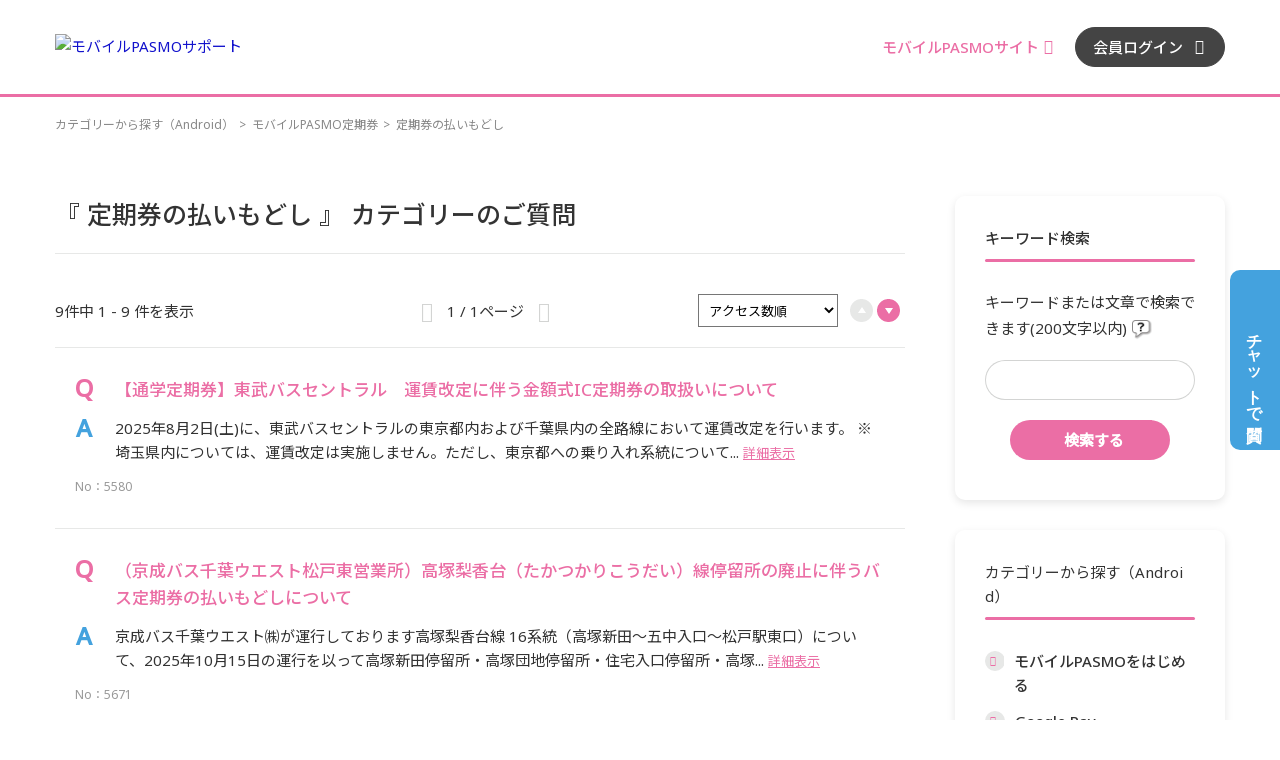

--- FILE ---
content_type: text/html; charset=utf-8
request_url: https://support.mobile.pasmo.jp/category/show/63?site_domain=default&sort=sort_access&sort_order=asc
body_size: 8569
content:
<!DOCTYPE html PUBLIC "-//W3C//DTD XHTML 1.0 Transitional//EN" "http://www.w3.org/TR/xhtml1/DTD/xhtml1-transitional.dtd">
<html xmlns="http://www.w3.org/1999/xhtml" lang="ja" xml:lang="ja">
  <head>
 <meta http-equiv="content-type" content="text/html; charset=UTF-8" />
    <meta http-equiv="X-UA-Compatible" content="IE=edge,chrome=1" />
    <meta http-equiv="Pragma" content="no-cache"/>
    <meta http-equiv="Cache-Control" content="no-cache"/>
    <meta http-equiv="Expires" content="0"/>
    <meta name="description" content="定期券の払いもどし,モバイルPASMO定期券" />
    <meta name="keywords" content="定期券の払いもどし,モバイルPASMO定期券" />
    <meta name="csrf-param" content="authenticity_token" />
<meta name="csrf-token" content="ELU3wHffx1UUgYHQziDXQ9Gek6R7b5kTSdximhvQh61EJKwi7d7zy4oS3qIGRO47Ce3JtntjPF-Aww9z8D_vEg" />
    <script src="/assets/application_front_pc-70829ab258f817609cf7b092652328b6cc107d834757186420ba06bcb3c507c9.js"></script>
<script src="/assets/calendar/calendar-ja-da58e63df1424289368016b5077d61a523d45dd27a7d717739d0dbc63fa6a683.js"></script>
<script>jQuery.migrateMute = true;</script>
<script src="/assets/jquery-migrate-3.3.2.min-dbdd70f5d90839a3040d1cbe135a53ce8f7088aa7543656e7adf9591fa3782aa.js"></script>
<link rel="stylesheet" href="/assets/application_front_pc-7cab32363d9fbcfee4c18a6add9fe66228e2561d6fe655ed3c9a039bf433fbd8.css" media="all" />
<link href="/stylesheets/style.css?lMvY5XVewRVzg9LN5HEVAEsqjqlUjjr0j1MPtugCB1bAWkMH71_1i-0Qjb8sFSx4k1nUu1SCn7hGTGJfA-1v6Q" media="all" rel="stylesheet" type="text/css" />
<link rel="stylesheet" href="https://support.mobile.pasmo.jp/css/style.css?site_id=-1" media="all" />
<link rel="stylesheet" href="https://support.mobile.pasmo.jp/css/style.css?site_id=1" media="all" />

    
    <title>定期券の払いもどし | モバイルPASMOサポート</title>
    
  </head>
  <body class="lang_size_medium" id="category_show">
    
    <a name="top"></a>
    <div id="okw_wrapper">
<!-- Google Tag Manager -->
<script>(function(w,d,s,l,i){w[l]=w[l]||[];w[l].push({'gtm.start':
new Date().getTime(),event:'gtm.js'});var f=d.getElementsByTagName(s)[0],
j=d.createElement(s),dl=l!='dataLayer'?'&l='+l:'';j.async=true;j.src=
'https://www.googletagmanager.com/gtm.js?id='+i+dl;f.parentNode.insertBefore(j,f);
})(window,document,'script','dataLayer','GTM-N39PPDN');</script>
<!-- End Google Tag Manager -->
<!-- Google Tag Manager (noscript) -->
<noscript><iframe src="https://www.googletagmanager.com/ns.html?id=GTM-N39PPDN"
height="0" width="0" style="display:none;visibility:hidden"></iframe></noscript>
<!-- End Google Tag Manager (noscript) -->
<script type="text/javascript">
	$(document).ready(function(){
		function setSmoothScroll() {
			var $target = $('.js-pageScroller');
			$target.on('click', function(e) {
				e.preventDefault();
				$('html,body').animate({'scrollTop': '0px'}, 500, 'swing');
			});
		}
		setSmoothScroll();
	});
</script>
	<header class="l-header">
		<div class="l-header__inner">

			<!-- ロゴ -->
			<p class="l-header__logo">
				<a href="/?site_domain=default"><img src="/usr/file/attachment/Oz5VGceKrqwb0z4P.svg" alt="モバイルPASMOサポート"></a>
			</p>

			<!-- メニュー -->
			<ul class="l-header__menuItems">
				<li class="l-header__menuItem l-header__menuItem--mp">
					<a href="https://www.pasmo.co.jp/mp/and/" target="_blank"><p class="l-header__menuText">モバイルPASMOサイト</p></a>
				</li>
				<li class="l-header__menuItem l-header__menuItem--login">
					<a href="https://www.mobile.pasmo.jp" target="_blank"><p class="l-header__menuText">会員ログイン</p></a>
				</li>
			</ul>

		</div>
	</header>

	<div class="l-chat js-chat">
		<button class="l-chat__button l-chat__button--open js-chat__open"><span>チャットで質問</span></button>
		<div class="l-chat__content"></div>
	</div>
      <div id="okw_contents">
        <div id="okw_contents_base">
          <div id="okw_contents_inner" class="clearfix">
            <div id="okw_sub_header" class="clearfix">
              <div id="login_user_name"></div>
              <ul id="fontCol" class="flo_r">
                  <li class="okw_txt">文字サイズ変更</li>
  <li class="fntSml fntSml_ja">
    <a update_flash_color="#d4e0e8" data-remote="true" href="/front/font_size?font_type=small&amp;site_domain=default">S</a>
  </li>
  <li class="fntMidOn fntMidOn_ja">
    <a update_flash_color="#d4e0e8" data-remote="true" href="/front/font_size?font_type=middle&amp;site_domain=default">M</a>
  </li>
  <li class="fntBig fntBig_ja">
    <a update_flash_color="#d4e0e8" data-remote="true" href="/front/font_size?font_type=large&amp;site_domain=default">L</a>
  </li>

              </ul>
              <ul class="okw_bread">
  <li class="okw_bread_list"><a href="/category/show/2?site_domain=default">カテゴリーから探す（Android）</a><span>&nbsp;&gt;&nbsp;</span><a href="/category/show/9?site_domain=default">モバイルPASMO定期券</a><span>&nbsp;&gt;&nbsp;</span><span>定期券の払いもどし</span></li>
</ul>
            
            </div>
            <div id="okw_side" class="flo_r"><div class="colArea clearfix"><div class="oneCol okw_parts_search">  <div class="ttl_col"><h2 class="ttl_bg"><span class="icoKeyword">キーワード検索</span></h2></div>
<div class="search_frmArea">
  <form id="keyword_form" action="/category/search?site_domain=default" accept-charset="UTF-8" method="get">
    <div id="k_search_description" class="search_description">キーワードまたは文章で検索できます(200文字以内)
      <div class="keyword_helpbtn"></div>
    </div>
      <input type="text" name="keyword" id="keyword_text_field" class="keyword_frm" maxlength="200" autocomplete="off" />
    <input type="submit" name="commit" value="検索する" class="keyword_frmbtn" />
    <pre class="keyword_helpbtn_popup">キーワードの間に半角スペースを入れるとAND検索になります。
キーワードの間に"｜"を入れるとOR検索になります。
キーワードの間に" -"を入れるとハイフンの後ろのキーワードを除外して検索します。
</pre>
      <div class="search_suggest_area">
        <div id="keyword_text_suggest" class="search_suggest clearfix" style="display:none;"></div>
      </div>

    
<input type="hidden" name="site_domain" value="default" /></form></div>

  <script type='text/javascript'>
    //<![CDATA[
  // ajax_search()
if (Suggest && Suggest.Local){
  Suggest.Local.prototype.search = function() {
    function escapeHTML(val) {
      return $('<div>').text(val).html();
    };
    // init
    var self = this;
    var text = self.getInputText();
    text = text.replace(/^[\s　]+|[\s　]+$/g, '');
    
    if (text == '' || text == null) {
      self.clearSuggestArea();
      return;
    }


    $.ajax({
      type: "POST",
      url: "https://support.mobile.pasmo.jp/front/ajax_suggest?site_domain=default",
      data: "keyword=" + encodeURIComponent(text),
      success: function(response){
        self.candidateList = response;
        self.clearSuggestArea();
        //var resultList = self._search(text);
        var resultList = [];
        var temp;
        self.suggestIndexList = [];
        for (var i = 0, length = self.candidateList.length; i < length; i++) {
          resultList.push(escapeHTML(self.candidateList[i]));
          self.suggestIndexList.push(i);
          if (self.dispMax != 0 && resultList.length >= self.dispMax) break;
        }
        if (resultList.length != 0) self.createSuggestArea(resultList);
      }
    });
  };
  if($('keyword_text_field') && $('keyword_text_suggest')){
    new Suggest.Local("keyword_text_field", "keyword_text_suggest", [],
    {interval: 1000, dispMax: 10, highlight: false});
  }
}

    //]]>
  </script>

<script type='text/javascript'>
    //<![CDATA[
    var onloadTime = $.now();
    var firstSubmit = false;
    $('#keyword_form, #natural_sentence_form').on("submit", function(){
      if(firstSubmit) return false;
      var userAgent = window.navigator.userAgent.toLowerCase();
      if($.now() - onloadTime < 1000 && userAgent.indexOf('mozilla') == -1) {
        onloadTime = $.now();
        return false;
      }
      firstSubmit = true;
      return true;
    });

    $(window).on("unload", (function(){}));
    $(document).ready(function(){
      $('.keyword_frmbtn, .n_keyword_frmbtn').prop('disabled', false);
    });

  //]]>
</script>

</div><div class="oneCol okw_parts_category_tree"><div id="category_tree" class="category_tree">
  <div class="ttl_col"><h2 class="ttl_bg"><span class="icocate_tree">カテゴリーから探す（Android）</span></h2></div>
  
  
  
  <ul id="tree_2" class="category_level_0">
    
  
  <li id="tree_icon_6" class="category_close">
    <div class="category_on cate_pull_inert_bg">
      <a class="pm_icon flo_l" child_url="/category/tree_open/6?node=1&amp;site_domain=default&amp;tag_id=tree_icon_6" js_effect_time="500" self_tag_id="tree_icon_6" tree_open="true" href="/category/show/6?site_domain=default">/category/show/6?site_domain=default</a><a href="/category/show/6?site_domain=default">モバイルPASMOをはじめる</a>
    </div>
    
  </li>

  
  <li id="tree_icon_7" class="category_close">
    <div class="category_on cate_pull_inert_bg">
      <a class="pm_icon flo_l" child_url="/category/tree_open/7?node=1&amp;site_domain=default&amp;tag_id=tree_icon_7" js_effect_time="500" self_tag_id="tree_icon_7" tree_open="true" href="/category/show/7?site_domain=default">/category/show/7?site_domain=default</a><a href="/category/show/7?site_domain=default">Google Pay</a>
    </div>
    
  </li>

  
  <li id="tree_icon_8" class="category_close">
    <div class="category_on cate_pull_inert_bg">
      <a class="pm_icon flo_l" child_url="/category/tree_open/8?node=1&amp;site_domain=default&amp;tag_id=tree_icon_8" js_effect_time="500" self_tag_id="tree_icon_8" tree_open="true" href="/category/show/8?site_domain=default">/category/show/8?site_domain=default</a><a href="/category/show/8?site_domain=default">モバイルPASMOをつかう</a>
    </div>
    
  </li>

  
  <li id="tree_icon_9" class="category_open">
    <div class="category_on cate_pull_inert_bg">
      <a class="pm_icon flo_l" child_url="#" js_effect_time="500" self_tag_id="tree_icon_9" tree_open="true" href="/category/show/9?site_domain=default">/category/show/9?site_domain=default</a><a href="/category/show/9?site_domain=default">モバイルPASMO定期券</a>
    </div>
    
  <ul id="tree_9" class="category_level_1">
    
  
  <li id="tree_icon_64" >
    <div class="category_none cate_pull_inert_bg">
      <a href="/category/show/64?site_domain=default">利用方法</a>
    </div>
    
  </li>

  
  <li id="tree_icon_62" >
    <div class="category_none cate_pull_inert_bg">
      <a href="/category/show/62?site_domain=default">定期券の購入</a>
    </div>
    
  </li>

  
  <li id="tree_icon_61" >
    <div class="category_none cate_pull_inert_bg">
      <a href="/category/show/61?site_domain=default">定期券の区間変更</a>
    </div>
    
  </li>

  
  <li id="tree_icon_63" >
    <div class="category_none category_select cate_pull_inert_bg">
      <a href="/category/show/63?site_domain=default">定期券の払いもどし</a>
    </div>
    
  </li>

  
  <li id="tree_icon_242" >
    <div class="category_none cate_pull_inert_bg">
      <a href="/category/show/242?site_domain=default">通学定期券申請時の返信内容</a>
    </div>
    
  </li>

  </ul>




  </li>

  
  <li id="tree_icon_10" class="category_close">
    <div class="category_on cate_pull_inert_bg">
      <a class="pm_icon flo_l" child_url="/category/tree_open/10?node=1&amp;site_domain=default&amp;tag_id=tree_icon_10" js_effect_time="500" self_tag_id="tree_icon_10" tree_open="true" href="/category/show/10?site_domain=default">/category/show/10?site_domain=default</a><a href="/category/show/10?site_domain=default">モバイルPASMOの設定/管理</a>
    </div>
    
  </li>

  
  <li id="tree_icon_45" class="category_close">
    <div class="category_on cate_pull_inert_bg">
      <a class="pm_icon flo_l" child_url="/category/tree_open/45?node=1&amp;site_domain=default&amp;tag_id=tree_icon_45" js_effect_time="500" self_tag_id="tree_icon_45" tree_open="true" href="/category/show/45?site_domain=default">/category/show/45?site_domain=default</a><a href="/category/show/45?site_domain=default">機種変更／紛失・故障</a>
    </div>
    
  </li>

  
  <li id="tree_icon_12" class="category_close">
    <div class="category_on cate_pull_inert_bg">
      <a class="pm_icon flo_l" child_url="/category/tree_open/12?node=1&amp;site_domain=default&amp;tag_id=tree_icon_12" js_effect_time="500" self_tag_id="tree_icon_12" tree_open="true" href="/category/show/12?site_domain=default">/category/show/12?site_domain=default</a><a href="/category/show/12?site_domain=default">お困りの際は</a>
    </div>
    
  </li>

  
  <li id="tree_icon_13" class="category_close">
    <div class="category_on cate_pull_inert_bg">
      <a class="pm_icon flo_l" child_url="/category/tree_open/13?node=1&amp;site_domain=default&amp;tag_id=tree_icon_13" js_effect_time="500" self_tag_id="tree_icon_13" tree_open="true" href="/category/show/13?site_domain=default">/category/show/13?site_domain=default</a><a href="/category/show/13?site_domain=default">その他</a>
    </div>
    
  </li>

  </ul>









</div>
</div><div class="oneCol okw_parts_access_rank_faq"><div class="ttl_col"><h2 class="ttl_bg"><span class="icoQa">よく見られているご質問</span></h2></div>
<ul class="qaList">
    <span class="spinner"></span>
</ul>

  <script type="text/javascript">
      $.ajax({
          type: 'GET',
          url: '/custom_part/access_ranking_faq?category_id=63&site_domain=default&split=false',
          dataType: 'html',
          success: function(data) {
              $('.okw_parts_access_rank_faq').html(data)
          }
      });
  </script>
</div></div></div><div id="okw_center" class="okw_side flo_l"><div class="colArea clearfix"><div class="oneCol okw_main_category">    <div class="ttl_col">
  <h2 class="ttl_bg"><span class="icoResult">『 定期券の払いもどし 』 カテゴリーのご質問</span></h2>
</div>





<div class="pg_col_top clearfix">
  <p class="pg_no flo_l">
    9件中 1 - 9 件を表示
  </p>
  <div class="pg_scr flo_l">
      <span class='disabled'>≪</span>
    <span>1 / 1ページ</span>
      <span class='disabled'>≫</span>
  </div>
    <div class="okw_sort_select flo_r">
  <form id="faq_list_sort_form" action="/category/show/63?site_domain=default" accept-charset="UTF-8" method="get">
      <input type="hidden" name="id" id="id" value="63" autocomplete="off" />
      
      
      
      
      <input type="hidden" name="sort_order" id="sort_order" value="asc" autocomplete="off" />
      
    <select name="sort" id="faq_list_sort_select"><option selected="selected" value="sort_access">アクセス数順</option>
<option value="sort_new">最新順</option>
<option value="sort_adjust_value">重要度順</option></select>
  
    <div class="sort_arrow clearfix">
        <span class='sort_asc_image_on' title='昇順'></span>
        <a class="sort_desc_image_off" title="降順" href="/category/show/63?site_domain=default&amp;sort=sort_access&amp;sort_order=desc"></a>
    </div>
    <noscript>
      <input type="submit" name="commit" value="並び替え" />
    </noscript>
<input type="hidden" name="site_domain" value="default" /></form></div>
</div>
<ul class="search_list">
    <li class="search_list_inner search_list_bg1" style="z-index:9">
      <p class="search_qattl icoQ_sml">
        <a title="【通学定期券】東武バスセントラル　運賃改定に伴う金額式IC定期券の取扱いについて" href="/faq/show/5580?back=front%2Fcategory%3Ashow&amp;category_id=63&amp;page=1&amp;site_domain=default&amp;sort=sort_access&amp;sort_order=asc">【通学定期券】東武バスセントラル　運賃改定に伴う金額式IC定期券の取扱いについて</a>
      </p>
      <p class="icoA_sml">
        2025年8月2日(土)に、東武バスセントラルの東京都内および千葉県内の全路線において運賃改定を行います。
※埼玉県内については、運賃改定は実施しません。ただし、東京都への乗り入れ系統について...
        <a title="【通学定期券】東武バスセントラル　運賃改定に伴う金額式IC定期券の取扱いについて" class="faq_list_show_detail" href="/faq/show/5580?back=front%2Fcategory%3Ashow&amp;category_id=63&amp;page=1&amp;site_domain=default&amp;sort=sort_access&amp;sort_order=asc">詳細表示</a>
      </p>
      <div class="attribute_list">
        
      </div>
      <div class="search_date_area clearfix">
        <ul class="search_dateNo">
          <li class="faq_no">No：5580</li>
          <li class="faq_date">公開日時：2025/07/19 10:00</li>
          <li class="faq_date">更新日時：2025/07/19 10:09</li>
          <li class="mark_area"></li>
        </ul>
      </div>
    </li>
    <li class="search_list_inner search_list_bg2" style="z-index:8">
      <p class="search_qattl icoQ_sml">
        <a title="（京成バス千葉ウエスト松戸東営業所）高塚梨香台（たかつかりこうだい）線停留所の廃止に伴うバス定期券の払いもどしについて　" href="/faq/show/5671?back=front%2Fcategory%3Ashow&amp;category_id=63&amp;page=1&amp;site_domain=default&amp;sort=sort_access&amp;sort_order=asc">（京成バス千葉ウエスト松戸東営業所）高塚梨香台（たかつかりこうだい）線停留所の廃止に伴うバス定期券の払いもどしについて　</a>
      </p>
      <p class="icoA_sml">
        京成バス千葉ウエスト㈱が運行しております高塚梨香台線 16系統（高塚新田～五中入口～松戸駅東口）について、2025年10月15日の運行を以って高塚新田停留所・高塚団地停留所・住宅入口停留所・高塚...
        <a title="（京成バス千葉ウエスト松戸東営業所）高塚梨香台（たかつかりこうだい）線停留所の廃止に伴うバス定期券の払いもどしについて　" class="faq_list_show_detail" href="/faq/show/5671?back=front%2Fcategory%3Ashow&amp;category_id=63&amp;page=1&amp;site_domain=default&amp;sort=sort_access&amp;sort_order=asc">詳細表示</a>
      </p>
      <div class="attribute_list">
        
      </div>
      <div class="search_date_area clearfix">
        <ul class="search_dateNo">
          <li class="faq_no">No：5671</li>
          <li class="faq_date">公開日時：2025/10/02 10:00</li>
          <li class="mark_area"></li>
        </ul>
      </div>
    </li>
    <li class="search_list_inner search_list_bg1" style="z-index:7">
      <p class="search_qattl icoQ_sml">
        <a title="「このPASMOで改札入場後は払いもどし手続きをできません。払いもどし手続きに関する操作は改札の外で行ってください。」と表示され、退会操作ができない" href="/faq/show/5026?back=front%2Fcategory%3Ashow&amp;category_id=63&amp;page=1&amp;site_domain=default&amp;sort=sort_access&amp;sort_order=asc">「このPASMOで改札入場後は払いもどし手続きをできません。払いもどし手続きに関する操作は改札の外で行ってください...</a>
      </p>
      <p class="icoA_sml">
        モバイルPASMOアプリで「このPASMOで改札入場後は払いもどし手続きをできません。払いもどし手続きに関する操作は改札の外で行ってください。」と表示され、退会操作が行うことができない場合、入場...
        <a title="「このPASMOで改札入場後は払いもどし手続きをできません。払いもどし手続きに関する操作は改札の外で行ってください。」と表示され、退会操作ができない" class="faq_list_show_detail" href="/faq/show/5026?back=front%2Fcategory%3Ashow&amp;category_id=63&amp;page=1&amp;site_domain=default&amp;sort=sort_access&amp;sort_order=asc">詳細表示</a>
      </p>
      <div class="attribute_list">
        
      </div>
      <div class="search_date_area clearfix">
        <ul class="search_dateNo">
          <li class="faq_no">No：5026</li>
          <li class="faq_date">公開日時：2024/11/23 11:36</li>
          <li class="mark_area"></li>
        </ul>
      </div>
    </li>
    <li class="search_list_inner search_list_bg2" style="z-index:6">
      <p class="search_qattl icoQ_sml">
        <a title="誤った定期券を購入してしまったので、変更したい。" href="/faq/show/5618?back=front%2Fcategory%3Ashow&amp;category_id=63&amp;page=1&amp;site_domain=default&amp;sort=sort_access&amp;sort_order=asc">誤った定期券を購入してしまったので、変更したい。</a>
      </p>
      <p class="icoA_sml">
        モバイルPASMOアプリでの定期券購入にあたっては、誤購入を防止するため確認手順を複数設けております。
一旦購入を完了されますと、当日であっても内容の変更はできません。正しい内容に変更するため...
        <a title="誤った定期券を購入してしまったので、変更したい。" class="faq_list_show_detail" href="/faq/show/5618?back=front%2Fcategory%3Ashow&amp;category_id=63&amp;page=1&amp;site_domain=default&amp;sort=sort_access&amp;sort_order=asc">詳細表示</a>
      </p>
      <div class="attribute_list">
        
      </div>
      <div class="search_date_area clearfix">
        <ul class="search_dateNo">
          <li class="faq_no">No：5618</li>
          <li class="faq_date">公開日時：2020/09/23 04:54</li>
          <li class="mark_area"></li>
        </ul>
      </div>
    </li>
    <li class="search_list_inner search_list_bg1" style="z-index:5">
      <p class="search_qattl icoQ_sml">
        <a title="モバイルPASMO定期券の払いもどしができない。" href="/faq/show/2928?back=front%2Fcategory%3Ashow&amp;category_id=63&amp;page=1&amp;site_domain=default&amp;sort=sort_access&amp;sort_order=asc">モバイルPASMO定期券の払いもどしができない。</a>
      </p>
      <p class="icoA_sml">
        エラーが表示されご自身で払いもどしが行えない場合は、専用の申請フォームよりご申請ください。
その際、申請フォームの払いもどし事由欄に「その他」を選択し、エラー状況（メッセージやエラー番号など）...
        <a title="モバイルPASMO定期券の払いもどしができない。" class="faq_list_show_detail" href="/faq/show/2928?back=front%2Fcategory%3Ashow&amp;category_id=63&amp;page=1&amp;site_domain=default&amp;sort=sort_access&amp;sort_order=asc">詳細表示</a>
      </p>
      <div class="attribute_list">
        
      </div>
      <div class="search_date_area clearfix">
        <ul class="search_dateNo">
          <li class="faq_no">No：2928</li>
          <li class="faq_date">公開日時：2025/05/26 10:00</li>
          <li class="mark_area"></li>
        </ul>
      </div>
    </li>
    <li class="search_list_inner search_list_bg2" style="z-index:4">
      <p class="search_qattl icoQ_sml">
        <a title="【通勤定期券】東武バスセントラル　運賃改定に伴う金額式IC定期券の取扱いについて" href="/faq/show/5582?back=front%2Fcategory%3Ashow&amp;category_id=63&amp;page=1&amp;site_domain=default&amp;sort=sort_access&amp;sort_order=asc">【通勤定期券】東武バスセントラル　運賃改定に伴う金額式IC定期券の取扱いについて</a>
      </p>
      <p class="icoA_sml">
        2025年8月2日(土)に、東武バスセントラルの東京都内および千葉県内の全路線において運賃改定を行います。
※埼玉県内については、運賃改定は実施しません。ただし、東京都への乗り入れ系統について...
        <a title="【通勤定期券】東武バスセントラル　運賃改定に伴う金額式IC定期券の取扱いについて" class="faq_list_show_detail" href="/faq/show/5582?back=front%2Fcategory%3Ashow&amp;category_id=63&amp;page=1&amp;site_domain=default&amp;sort=sort_access&amp;sort_order=asc">詳細表示</a>
      </p>
      <div class="attribute_list">
        
      </div>
      <div class="search_date_area clearfix">
        <ul class="search_dateNo">
          <li class="faq_no">No：5582</li>
          <li class="faq_date">公開日時：2025/07/19 10:00</li>
          <li class="mark_area"></li>
        </ul>
      </div>
    </li>
    <li class="search_list_inner search_list_bg1" style="z-index:3">
      <p class="search_qattl icoQ_sml">
        <a title="（京浜急行バス）路線廃止に伴う金額式IC定期券の払いもどしについて" href="/faq/show/5748?back=front%2Fcategory%3Ashow&amp;category_id=63&amp;page=1&amp;site_domain=default&amp;sort=sort_access&amp;sort_order=asc">（京浜急行バス）路線廃止に伴う金額式IC定期券の払いもどしについて</a>
      </p>
      <p class="icoA_sml">
        京浜急行バス㈱大森営業所が運行する井19系統（大井町駅～立会川・大森駅・大森海岸駅～レジャーランド平和島）について、2026年2月28日（土）をもって運行を終了、路線廃止となります。
これに伴...
        <a title="（京浜急行バス）路線廃止に伴う金額式IC定期券の払いもどしについて" class="faq_list_show_detail" href="/faq/show/5748?back=front%2Fcategory%3Ashow&amp;category_id=63&amp;page=1&amp;site_domain=default&amp;sort=sort_access&amp;sort_order=asc">詳細表示</a>
      </p>
      <div class="attribute_list">
        
      </div>
      <div class="search_date_area clearfix">
        <ul class="search_dateNo">
          <li class="faq_no">No：5748</li>
          <li class="faq_date">公開日時：2026/01/13 12:00</li>
          <li class="faq_date">更新日時：2026/01/16 16:41</li>
          <li class="mark_area"></li>
        </ul>
      </div>
    </li>
    <li class="search_list_inner search_list_bg2" style="z-index:2">
      <p class="search_qattl icoQ_sml">
        <a title="（京成バス千葉ウエスト鎌ヶ谷営業所）西白井（にししろい）線 一部系統の廃止に伴うバス定期券の払いもどしについて" href="/faq/show/5750?back=front%2Fcategory%3Ashow&amp;category_id=63&amp;page=1&amp;site_domain=default&amp;sort=sort_access&amp;sort_order=asc">（京成バス千葉ウエスト鎌ヶ谷営業所）西白井（にししろい）線 一部系統の廃止に伴うバス定期券の払いもどしについて</a>
      </p>
      <p class="icoA_sml">
        京成バス千葉ウエスト㈱が運行しております西白井線 鎌12系統（西白井駅～開拓入口～鎌ヶ谷大仏）について、2026年1月15日の運行を以って廃止いたしますので、ご案内申し上げます。 これに伴い、当...
        <a title="（京成バス千葉ウエスト鎌ヶ谷営業所）西白井（にししろい）線 一部系統の廃止に伴うバス定期券の払いもどしについて" class="faq_list_show_detail" href="/faq/show/5750?back=front%2Fcategory%3Ashow&amp;category_id=63&amp;page=1&amp;site_domain=default&amp;sort=sort_access&amp;sort_order=asc">詳細表示</a>
      </p>
      <div class="attribute_list">
        
      </div>
      <div class="search_date_area clearfix">
        <ul class="search_dateNo">
          <li class="faq_no">No：5750</li>
          <li class="faq_date">公開日時：2026/01/16 10:00</li>
          <li class="faq_date">更新日時：2026/01/20 12:58</li>
          <li class="mark_area"></li>
        </ul>
      </div>
    </li>
    <li class="search_list_inner search_list_bg1" style="z-index:1">
      <p class="search_qattl icoQ_sml">
        <a title="モバイルPASMO定期券を払いもどしたい。" href="/faq/show/256?back=front%2Fcategory%3Ashow&amp;category_id=63&amp;page=1&amp;site_domain=default&amp;sort=sort_access&amp;sort_order=asc">モバイルPASMO定期券を払いもどしたい。</a>
      </p>
      <p class="icoA_sml">
        お手持ちのPASMO定期券が不要になった場合の払いもどし手順をご案内します。

なお、お客さまの払いもどしをされる事由によって、通常の払いもどし操作ではなく、異なるお手続きが必要な場合がござ...
        <a title="モバイルPASMO定期券を払いもどしたい。" class="faq_list_show_detail" href="/faq/show/256?back=front%2Fcategory%3Ashow&amp;category_id=63&amp;page=1&amp;site_domain=default&amp;sort=sort_access&amp;sort_order=asc">詳細表示</a>
      </p>
      <div class="attribute_list">
        
      </div>
      <div class="search_date_area clearfix">
        <ul class="search_dateNo">
          <li class="faq_no">No：256</li>
          <li class="faq_date">公開日時：2024/03/12 00:00</li>
          <li class="faq_date">更新日時：2025/05/23 16:58</li>
          <li class="mark_area"></li>
        </ul>
      </div>
    </li>
</ul>
<div class="pg_col_down clearfix">
  <p class="pg_no flo_l">
    9件中 1 - 9 件を表示
  </p>
  
</div>

</div></div><div class="colArea clearfix"><div class="oneCol okw_parts_usr_4"><a href="/">トップページに戻る</a></div></div><p class="topLink"><a href="#top">TOPへ</a></p></div>
          </div>
        </div>
      </div>
	<footer class="l-footer gtmAnalytics--footer">
	<div class="l-footer__link l-footer__link--main">
		<div class="l-footer__linkInner">

			<!-- リンク -->
			<div class="c-buttonGroup">
				<div class="c-buttonGroup__items c-buttonGroup__items--center">
					<div class="c-buttonGroup__item">
						<a href="/?site_domain=app">
							<p class="c-button c-button--md c-button--white"><span>for Apple Pay</span></p>
						</a>
					</div>
					<div class="c-buttonGroup__item">
						<a href="/?site_domain=default">
							<p class="c-button c-button--md c-button--white"><span>for Android&trade;</span></p>
						</a>
					</div>
				</div>
			</div>

		</div>
	</div>
		<div class="l-footer__link l-footer__link--sub">
			<div class="l-footer__backToTop">
				<a href="#top" class="js-pageScroller">
					<p class="l-backToTop"><i class="c-icn c-icn-arrow-t" aria-hidden="true"></i></p>
				</a>
			</div>
			<div class="l-footer__linkInner">
				<p class="l-footer__logo"><a href="https://www.pasmo.co.jp" target="_blank"><img src="/usr/file/attachment/r5Wx8aMSZWcGNsHg.svg" alt="PASMO"></a></p>
				<p class="l-footer__copyright"><small>Copyright &copy; PASMO Co.,Ltd. All Rights Reserved.</small></p>
			</div>
		</div>
	</footer>
	<script type="text/javascript" charset="UTF-8" src="https://guest-agent.mobilus.me/web/mobi-agent-client-frame-loader.min.js?domainId=mobilepasmo"></script>
	<script type = "text/javascript">"use strict";var queryStr,queries,site_domain=sessionStorage.getItem("pasmo_support_site_domain");function getUrlQueries(){return queryStr=window.location.search.slice(1),queries={},queryStr?(queryStr.split("&").forEach(function(t){var e=t.split("=");queries[e[0]]=e[1]}),queries):queries}getUrlQueries(),site_domain!==queries.site_domain&&(document.cookie="jp.co.mobilus.konnect.cookies.domainId=; max-age=0; path=/;",window.sessionStorage.pasmo_support_site_domain=queries.site_domain);var _createClass=function(){function t(t,e){for(var n=0;n<e.length;n++){var o=e[n];o.enumerable=o.enumerable||!1,o.configurable=!0,"value"in o&&(o.writable=!0),Object.defineProperty(t,o.key,o)}}return function(e,n,o){return n&&t(e.prototype,n),o&&t(e,o),e}}();function _classCallCheck(t,e){if(!(t instanceof e))throw new TypeError("Cannot call a class as a function")}$(function(){function t(e){_classCallCheck(this,t),this.MACobj=e.macobj,this.server=e.server,this.domainID=e.id,this.options=e.options,this.startMsg=e.msg,this.SDKready=!1,this.autoStart=!1,this.hasRoom=!1,this.isOpen=!1,this.container=Object,this.button=e.toggleBtn,this.button&&this.init()}new(_createClass(t,[{key:"init",value:function(){var t=this;t.MACobj.init(t.server,t.domainID,t.options,function(){t.callback()})}},{key:"callback",value:function(){this.container=document.querySelector("#konnect-container"),this.container.style.display="none",window.innerWidth<768&&(this.container.style.left=0,this.container.style.right=0),this.handler(),this.triggerCtl()}},{key:"handler",value:function(){var t=this,e=this,n=e.MACobj;n.on("error",function(){}),n.on("sdkReady",function(o){e.SDKready=!0,e.hasRoom=o.hasRoom,e.autoStart&&(t.autoStart=!1,n.toggle(!0))}),n.on("openFrame",function(){e.hasRoom||(e.hasRoom=!0,n.sendMessage(e.startMsg)),e.isOpen=!0}),n.on("closeFrame",function(){$(e.container).fadeOut(300,function(){e.isOpen=!1}),e.button.parentNode.classList.remove("is-viewout")})}},{key:"triggerCtl",value:function(){var t=this,e=t.MACobj;t.button.addEventListener("click",function(n){n.preventDefault(),t.isOpen?(e.toggle(),t.button.parentNode.classList.remove("is-viewout")):($(t.container).fadeIn(300),t.button.parentNode.classList.add("is-viewout"),t.SDKready?e.toggle(!0):t.autoStart=!0)})}}]),t)({macobj:window.MobiAgentClient,server:"https://guest-agent.mobilus.me",id:"mobilepasmo",options:{},msg:"Android端末を利用",toggleBtn:document.querySelector(".js-chat__open")})});</script>      <div id="okw_footer_default" class="clearfix">
        <p id="okw_logo_footer" class="flo_r logo_footer">
          <a href="https://aisaas.pkshatech.com/faq/" target="_blank">PKSHA FAQ logo</a>
        </p>
      </div>
    </div>


  </body>
</html>


--- FILE ---
content_type: text/html; charset=utf-8
request_url: https://support.mobile.pasmo.jp/custom_part/access_ranking_faq?category_id=63&site_domain=default&split=false
body_size: 639
content:
<div class="ttl_col"><h2 class="ttl_bg"><span class="icoQa">よく見られているご質問</span></h2></div>
<ul class="qaList">
      <li class="Q_sml">
        <a class="new_item_title" title="モバイルPASMO定期券を払いもどしたい。" href="/faq/show/256?category_id=63&amp;site_domain=default">モバイルPASMO定期券を払いもどしたい。</a>
        
      </li>
      <li class="Q_sml">
        <a class="new_item_title" title="（京成バス千葉ウエスト鎌ヶ谷営業所）西白井（にししろい）線 一部系統の廃止に伴うバス定期券の払いもどしについて" href="/faq/show/5750?category_id=63&amp;site_domain=default">（京成バス千葉ウエスト鎌ヶ谷営業所）西白井（にししろい）線 一部系統の廃止に伴うバス定期券の払いもどしについて</a>
        
      </li>
      <li class="Q_sml">
        <a class="new_item_title" title="（京浜急行バス）路線廃止に伴う金額式IC定期券の払いもどしについて" href="/faq/show/5748?category_id=63&amp;site_domain=default">（京浜急行バス）路線廃止に伴う金額式IC定期券の払いもどしについて</a>
        
      </li>
      <li class="Q_sml">
        <a class="new_item_title" title="【通勤定期券】東武バスセントラル　運賃改定に伴う金額式IC定期券の取扱いについて" href="/faq/show/5582?category_id=63&amp;site_domain=default">【通勤定期券】東武バスセントラル　運賃改定に伴う金額式IC定期券の取扱いについて</a>
        
      </li>
      <li class="Q_sml">
        <a class="new_item_title" title="モバイルPASMO定期券の払いもどしができない。" href="/faq/show/2928?category_id=63&amp;site_domain=default">モバイルPASMO定期券の払いもどしができない。</a>
        
      </li>
</ul>

